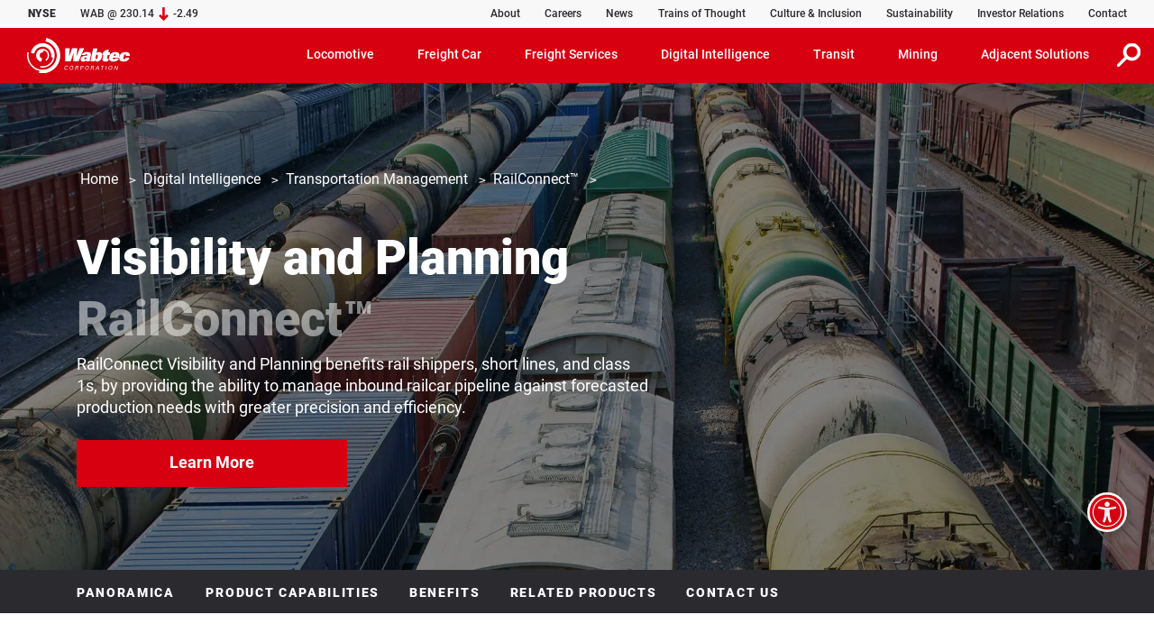

--- FILE ---
content_type: text/html; charset=UTF-8
request_url: https://www.wabteccorp.com/it/digital-intelligence/transportation-management/railconnect/visibility-and-planning
body_size: 18459
content:
<!DOCTYPE html>
<html lang="it" dir="ltr" prefix="og: https://ogp.me/ns#">
  <head>
    <meta charset="utf-8" />
<meta name="description" content="RailConnect Visibility and Planning brings predictability and efficiency to freight rail through 30-day pipeline visibility, logistics planning, and rail car execution" />
<meta name="abstract" content="RailConnect Visibility and Planning brings predictability and efficiency to freight rail through 30-day pipeline visibility, logistics planning, and rail car execution" />
<meta name="keywords" content="RailConnect Visibility and Planning, rail pipeline visibility, railcar planning, railcar execution, rail visibility, railcar forecasting" />
<link rel="shortlink" href="https://www.wabteccorp.com/digital-intelligence/transportation-management/railconnect/visibility-and-planning" />
<link rel="canonical" href="https://www.wabteccorp.com/digital-intelligence/transportation-management/railconnect/visibility-and-planning" />
<meta property="og:site_name" content="Wabtec Corporation" />
<meta property="og:url" content="https://www.wabteccorp.com/digital-intelligence/transportation-management/railconnect/visibility-and-planning" />
<meta property="og:title" content="RailConnect™ Visibility and Planning" />
<meta property="og:description" content="RailConnect Visibility and Planning brings predictability and efficiency to freight rail through 30-day pipeline visibility, logistics planning, and rail car execution" />
<meta property="og:image" content="https://www.wabteccorp.com/sites/default/files/2020-08/Digital-Transport-Logistics-RailConnect-Visibility-and-Planning-480x480.png" />
<meta name="twitter:card" content="summary_large_image" />
<meta name="twitter:description" content="RailConnect Visibility and Planning brings predictability and efficiency to freight rail through 30-day pipeline visibility, logistics planning, and rail car execution" />
<meta name="twitter:title" content="RailConnect™ Visibility and Planning" />
<meta name="twitter:site" content="@WabtecCorp" />
<meta name="twitter:image" content="https://www.wabteccorp.com/sites/default/files/2020-08/Digital-Transport-Logistics-RailConnect-Visibility-and-Planning-480x480.png" />
<meta name="MobileOptimized" content="width" />
<meta name="HandheldFriendly" content="true" />
<meta name="viewport" content="width=device-width, initial-scale=1.0" />
<script type="application/ld+json">{
    "@context": "https://schema.org",
    "@graph": [
        {
            "@type": "Corporation",
            "@id": "https://www.wabteccorp.com/",
            "name": "Wabtec Corporation",
            "description": "Wabtec Corporation",
            "url": "https://www.wabteccorp.com/",
            "logo": {
                "@type": "ImageObject",
                "representativeOfPage": "False",
                "url": "https://www.wabteccorp.com/themes/custom/wabtec/images/Wabtec-Corporation.svg"
            },
            "brand": {
                "@type": "Brand",
                "@id": "https://www.wabteccorp.com/",
                "name": "Wabtec Corporation",
                "description": "Wabtec Corporation",
                "url": "https://www.wabteccorp.com/",
                "sameAs": [
                    "https://www.linkedin.com/company/wabtec-corporation/",
                    "https://www.facebook.com/wabtec/",
                    "https://www.instagram.com/wabteccorporation/",
                    "https://www.twitter.com/WabtecCorp/",
                    "https://www.youtube.com/user/WabtecCorp/"
                ],
                "logo": {
                    "@type": "ImageObject",
                    "representativeOfPage": "False",
                    "url": "https://www.wabteccorp.com/themes/custom/wabtec/images/Wabtec-Corporation.svg"
                }
            },
            "address": {
                "@type": "PostalAddress",
                "streetAddress": "30 Isabella Street",
                "addressLocality": "Pittsburgh",
                "addressRegion": "PA",
                "postalCode": "15212",
                "addressCountry": "USA"
            }
        },
        {
            "@type": "Product",
            "name": "Visibility and Planning",
            "url": "https://www.wabteccorp.com/digital-intelligence/transportation-management/railconnect/visibility-and-planning",
            "category": "RailConnect™",
            "description": "RailConnect Visibility and Planning brings predictability and efficiency to freight rail through 30-day pipeline visibility, logistics planning, and rail car execution",
            "image": {
                "@type": "ImageObject",
                "url": "https://www.wabteccorp.com/sites/default/files/2020-08/Digital-Transport-Logistics-RailConnect-Visibility-and-Planning-480x480.png"
            },
            "brand": {
                "@type": "Brand",
                "@id": "https://www.wabteccorp.com/",
                "name": "Wabtec Corporation",
                "description": "Wabtec Corporation",
                "url": "https://www.wabteccorp.com/",
                "sameAs": [
                    "https://www.linkedin.com/company/wabtec-corporation/",
                    "https://www.facebook.com/wabtec/",
                    "https://www.instagram.com/wabteccorporation/",
                    "https://www.twitter.com/WabtecCorp/",
                    "https://www.youtube.com/user/WabtecCorp/"
                ],
                "logo": {
                    "@type": "ImageObject",
                    "representativeOfPage": "False",
                    "url": "https://www.wabteccorp.com/themes/custom/wabtec/images/Wabtec-Corporation.svg"
                }
            },
            "aggregateRating": {
                "@type": "AggregateRating",
                "ratingValue": "5",
                "ratingCount": "1",
                "bestRating": "5",
                "worstRating": "1"
            }
        }
    ]
}</script>
<link rel="icon" href="/themes/custom/wabtec/favicon.ico" type="image/vnd.microsoft.icon" />
<link rel="alternate" hreflang="en" href="https://www.wabteccorp.com/digital-intelligence/transportation-management/railconnect/visibility-and-planning" />

    <title>RailConnect™ Visibility and Planning | Wabtec Corporation</title>
    <link rel="stylesheet" media="all" href="/sites/default/files/css/css_XgV3G1QrSCLylcLwiGa-zzmOfhOMw3tmECsUetQXoKY.css?delta=0&amp;language=it&amp;theme=wabtec&amp;include=eJx1jFEOwyAMQy9E4UwBXMoUCCKput5-m7ZqH9N-bOn5yYmGpY1CJIVLMhHy3AexpxvdXUOuFNbKhunTU63S3aBJZdLY9HK_xO997JGrbshOTzW09_VB0ZDCKt0WOqDSsKTcL15YIvGidnLtxR2Iq8wWPu3BaOjmM4wqqzcphfFXa1Cl8ru_4gHBDVzw" />
<link rel="stylesheet" media="all" href="/sites/default/files/css/css_FqzZsv6HnJGbfnTWZJnggbWGQBk3UpQycmgxdVdLW0w.css?delta=1&amp;language=it&amp;theme=wabtec&amp;include=eJx1jFEOwyAMQy9E4UwBXMoUCCKput5-m7ZqH9N-bOn5yYmGpY1CJIVLMhHy3AexpxvdXUOuFNbKhunTU63S3aBJZdLY9HK_xO997JGrbshOTzW09_VB0ZDCKt0WOqDSsKTcL15YIvGidnLtxR2Iq8wWPu3BaOjmM4wqqzcphfFXa1Cl8ru_4gHBDVzw" />

    <script src="/sites/default/files/js/js_BsXRhj6hEH56h5w6Zsct-HVryysSsV1t7_ue-FUsh8s.js?scope=header&amp;delta=0&amp;language=it&amp;theme=wabtec&amp;include=eJyFil0OwiAQhC_UwpHMskyRBFjCbuv1rYnEB218mJ98MwNM3fhOfsy2aKd6qnkJ265MhuVBwcA-iJjaoL5ybBPiyFHaqjxyN500FQlUPhRhk1H9Ox0KKpq5CKNc1Ckd-HsySalc3ypUKV3veha2r_llP6HTPdRsN2mMJ50Wcu0"></script>

  </head>
  <body>
        <a href="#main-content" aria-label="skip to main content" class="visually-hidden focusable">
      Salta al contenuto principale
    </a>
    
      <div class="dialog-off-canvas-main-canvas" data-off-canvas-main-canvas>
    																																																<div class="layout-container prdr" >
	  <div>
    <div id="alrtie_46" class="container-fluid alrtie alr d-none"  id="block-alertie">
    <div class="row pt-2">
        <div class="col-12 my-1 my-sm-2">
            <div class="row">
                <div class="txt-edtr offset-1 col-10 offset-sm-1 col-sm-10 offset-xl-1 col-xl-10 h-100">
                                        <p>This website no longer supports the Internet Explorer web browser.</p>

<p>Microsoft is retiring and will no longer support Internet Explorer.&nbsp; Please use another web browser to access this website.&nbsp;&nbsp;</p>

<p><a href="https://support.microsoft.com/en-us/office/this-website-doesn-t-work-in-internet-explorer-8f5fc675-cd47-414c-9535-12821ddfc554" target="_blank">Click here for more details.</a> </p>
                </div>
            </div>
        </div>
    </div>
</div>

  </div>

	<header role="banner">
		
		  <div>
    
<div id="header-top" class="umenu container-fluid"  id="block-utilitybar">
					<div class="row header-top bg-light-gray px-sm-3 px-md-2 px-lg-3 pe-xl-0 pe-xxl-3 ps-xxxl-4 pe-xxxl-0 pe-lg-0">
			<div class="col-8 col-lg-3 rates d-flex align-items-center">
				<p>
					<span class="black pe-4">NYSE</span>
					<span>WAB&nbsp;@&nbsp;230.14</span>
				</p>
				<img src="/themes/custom/wabtec/images/icons/ticker-arrow-down-red.svg" alt="red stock ticket down arrow" width="11" height="15">
				<span class="profit">-2.49</span>
			</div>
			<div class="col-4 col-lg-9 ps-xl-0 pe-xl-0 utility-container">
				  <div>
    <nav role="navigation" aria-labelledby="block-utilitymenu-menu" id="block-utilitymenu">
            
  <h2 class="visually-hidden" id="block-utilitymenu-menu">Utility Menu</h2>
  

        <nav class="navbar navbar-expand-lg h-100 d-flex justify-content-end align-items-center">
	<div id="topnavbar">
												<ul class="navbar-nav me-auto">
																		<li class="nav-item d-none d-lg-block">
								<a href="/it/about-wabtec" class="nav-link" data-drupal-link-system-path="node/1886">About</a>
							</li>
																								<li class="nav-item d-none d-lg-block">
								<a href="https://careers.wabtec.com/" class="nav-link">Careers</a>
							</li>
																								<li class="nav-item d-none d-lg-block">
								<a href="/it/newsroom" class="nav-link" data-drupal-link-system-path="node/3701">News</a>
							</li>
																								<li class="nav-item d-none d-lg-block">
								<a href="/it/trains-of-thought" class="nav-link" data-drupal-link-system-path="node/8114">Trains of Thought</a>
							</li>
																								<li class="nav-item d-none d-lg-block">
								<a href="/it/global-culture-and-inclusion" class="nav-link" data-drupal-link-system-path="node/6451">Culture &amp; Inclusion</a>
							</li>
																								<li class="nav-item d-none d-lg-block">
								<a href="/it/Sustainability" class="nav-link" data-drupal-link-system-path="node/7845">Sustainability</a>
							</li>
																								<li class="nav-item d-none d-lg-block">
								<a href="https://ir.wabteccorp.com/" class="nav-link">Investor Relations</a>
							</li>
																								<li class="nav-item d-none d-lg-block">
								<a href="/it/contact-us" class="nav-link" data-drupal-link-system-path="node/1166">Contact</a>
							</li>
															</ul>
					
			</div>
</nav>


  </nav>

  </div>

			</div>
		</div>
	</div>

  </div>

		  <div>
    <nav role="navigation" aria-labelledby="block-mainmenu-menu" id="block-mainmenu">
            
  <h2 class="visually-hidden" id="block-mainmenu-menu">Main Menu</h2>
  

        <div id="main-navigation" class="mmenu w-100">
	<nav class="navbar w-100 navbar-expand-lg navbar-dark bg-red">
		<a class="navbar-brand" href="/it/">
			<img src="/themes/custom/wabtec/images/Wabtec-logo-White.svg" alt="Wabtec Corporation" width="114" height="39">
		</a>
		<button class="srch-icn border-0 bg-transparent d-lg-none">
			<img tabindex="0" src="/themes/custom/wabtec/images/icons/icon-search.svg" alt="Cerca" width="26" height="26">
		</button>
		<button class="navbar-toggler" type="button" data-bs-toggle="collapse" data-bs-target="#navigation" aria-controls="navigation" aria-expanded="false" aria-label="Toggle navigation">
			<span class="navbar-toggler-icon"></span>
		</button>
		<div class="collapse navbar-collapse pb-lg-0" id="navigation">
														<ul data-region="primary_menu" class="navbar-nav ms-auto">
																																		<li class="nav-item dropdown megamenu">
														<a class="nav-link dropdown-toggle" id="menu-item-31" role="button" data-bs-toggle="dropdown" aria-haspopup="true" aria-expanded="false" tabindex="0">Locomotive</a>
							<div class="dropdown-menu" data-target="#menu-item-31" aria-labelledby="menu-item-31">
								<div class="container">
									<div class="row mega-dropdown-header">
										<div class="col-12">
																						<h2 class="title">Locomotive</h2>
																																																													<a href="/it/locomotive" class="description d-lg-none" aria-label="Locomotive">Locomotive&nbsp;Panoramica</a>
													<div class="btn bg-red-font-white d-none d-lg-inline-block">
														<a href="/it/locomotive">
															Locomotive&nbsp;Panoramica
																													</a>
													</div>
																																	</div>
									</div>
								</div>
																																	<div id="menu-item-31-menu-body" class="pt-3 pb-lg-3 pb-0">
										<div class="container">
											<div class="row collapse multi-collapse quarters show">
																									<div class="col-12 col-lg-6 col-xl-3 quarter">
														<h6 class="heading">EQUIPMENT</h6>
																													<a href="/it/locomotive/alternative-fuel-locomotives" data-drupal-link-system-path="node/481">Alternative fuel</a>
																													<a href="/it/locomotive/heavy-haul-locomotives" data-drupal-link-system-path="node/466">Heavy haul</a>
																													<a href="/it/locomotive/medium-weight-locomotives" data-drupal-link-system-path="node/471">Medium weight</a>
																													<a href="/it/locomotive/light-weight-locomotives" data-drupal-link-system-path="node/476">Light weight</a>
																											</div>
																									<div class="col-12 col-lg-6 col-xl-3 quarter">
														<h6 class="heading">COMPONENTS</h6>
																													<a href="/it/locomotive/braking-systems" data-drupal-link-system-path="node/3236">Braking Systems</a>
																													<a href="/it/locomotive/air-generation-and-treatment" data-drupal-link-system-path="node/3196">Air Generation &amp; Treatment</a>
																													<a href="/it/locomotive/electric-motors" data-drupal-link-system-path="node/5446">Electric Motors</a>
																													<a href="/it/locomotive/engine-cooling" data-drupal-link-system-path="node/701">Engine Cooling</a>
																													<a href="/it/locomotive/cab-components" data-drupal-link-system-path="node/4786">Cab Components</a>
																													<a href="/it/locomotive/seals-gaskets-accessories" data-drupal-link-system-path="node/1331">Seals, Gaskets &amp; Accessories</a>
																											</div>
																									<div class="col-12 col-lg-6 col-xl-3 quarter">
														<h6 class="heading">SERVICES</h6>
																													<a href="/it/freight-services/asset-performance-management" data-drupal-link-system-path="node/3571">Asset Performance Management</a>
																													<a href="/it/freight-services/certified-pre-owned" data-drupal-link-system-path="node/3606">Certified Pre-Owned</a>
																													<a href="/it/freight-services/maintenance" data-drupal-link-system-path="node/491">Maintenance</a>
																													<a href="/it/freight-services/maintenance-of-way" data-drupal-link-system-path="node/831">Maintenance of Way</a>
																													<a href="/it/freight-services/modernization-solutions" data-drupal-link-system-path="node/4701">Modernization Solutions</a>
																													<a href="/it/freight-services/performance-upgrades" data-drupal-link-system-path="node/816">Performance Upgrades</a>
																													<a href="/it/freight-services/remanufacturing" data-drupal-link-system-path="node/811">Remanufacturing</a>
																											</div>
																									<div class="col-12 col-lg-6 col-xl-3 quarter">
														<h6 class="heading">DIGITAL INTELLIGENCE</h6>
																													<a href="/it/digital-intelligence/electronics-and-components/ecp-4200" data-drupal-link-system-path="node/1711">ECP-4200 Brake System</a>
																													<a href="/it/digital-intelligence/signaling-and-train-control/train-control/interoperable-electronic-train-management-system-i-etms" data-drupal-link-system-path="node/286">I-ETMS®</a>
																													<a href="/it/digital-intelligence/electronics-and-components/event-recorders" data-drupal-link-system-path="node/2021">Event Recorders</a>
																											</div>
																							</div>
										</div>
									</div>
															</div>
						</li>
																													<li class="nav-item dropdown megamenu">
														<a class="nav-link dropdown-toggle" id="menu-item-36" role="button" data-bs-toggle="dropdown" aria-haspopup="true" aria-expanded="false" tabindex="0">Freight Car</a>
							<div class="dropdown-menu" data-target="#menu-item-36" aria-labelledby="menu-item-36">
								<div class="container">
									<div class="row mega-dropdown-header">
										<div class="col-12">
																						<h2 class="title">Freight Car</h2>
																																																													<a href="/it/freight-car" class="description d-lg-none" aria-label="Freight Car">Freight Car&nbsp;Panoramica</a>
													<div class="btn bg-red-font-white d-none d-lg-inline-block">
														<a href="/it/freight-car">
															Freight Car&nbsp;Panoramica
																													</a>
													</div>
																																	</div>
									</div>
								</div>
																																	<div id="menu-item-36-menu-body" class="pt-3 pb-lg-3 pb-0">
										<div class="container">
											<div class="row collapse multi-collapse quarters show">
																									<div class="col-12 col-lg-6 col-xl-3 quarter">
														<h6 class="heading">COMPONENTS</h6>
																													<a href="/it/freight-car/braking-systems" data-drupal-link-system-path="node/906">Braking Systems</a>
																													<a href="/it/freight-car/truck-systems" data-drupal-link-system-path="node/926">Truck Systems</a>
																													<a href="/it/freight-car/end-of-car-systems" data-drupal-link-system-path="node/1456">End of Car Systems</a>
																													<a href="/it/freight-car/specialty-components" data-drupal-link-system-path="node/711">Specialty Components</a>
																											</div>
																									<div class="col-12 col-lg-6 col-xl-3 quarter">
														<h6 class="heading">SERVICES</h6>
																													<a href="/it/freight-services/freight-car-maintenance/component-reconditioning" data-drupal-link-system-path="node/3516">Component Reconditioning</a>
																													<a href="/it/freight-services/freight-car-maintenance/education-technical-support" data-drupal-link-system-path="node/3521">Education &amp; Technical Support</a>
																											</div>
																									<div class="col-12 col-lg-6 col-xl-3 quarter">
														<h6 class="heading">DIGITAL INTELLIGENCE</h6>
																													<a href="/freight-car/braking-systems/ecp-4200">ECP-4200</a>
																													<a href="/it/digital-intelligence/electronics-and-components/trainlink-ng5-atx-end-of-train-device" data-drupal-link-system-path="node/1796">TrainLink™ NG5 ATX End of Train Device</a>
																													<a href="/it/digital-intelligence/electronics-and-components/axlemax-alternator" data-drupal-link-system-path="node/5536">AxleMax Alternator</a>
																											</div>
																							</div>
										</div>
									</div>
															</div>
						</li>
																													<li class="nav-item dropdown megamenu">
														<a class="nav-link dropdown-toggle" id="menu-item-1071" role="button" data-bs-toggle="dropdown" aria-haspopup="true" aria-expanded="false" tabindex="0">Freight Services</a>
							<div class="dropdown-menu" data-target="#menu-item-1071" aria-labelledby="menu-item-1071">
								<div class="container">
									<div class="row mega-dropdown-header">
										<div class="col-12">
																						<h2 class="title">Freight Services</h2>
																																																													<a href="/it/freight-services" class="description d-lg-none" aria-label="Freight Services">Freight Services&nbsp;Panoramica</a>
													<div class="btn bg-red-font-white d-none d-lg-inline-block">
														<a href="/it/freight-services">
															Freight Services&nbsp;Panoramica
																													</a>
													</div>
																																	</div>
									</div>
								</div>
																																	<div id="menu-item-1071-menu-body" class="pt-3 pb-lg-3 pb-0">
										<div class="container">
											<div class="row collapse multi-collapse quarters show">
																									<div class="col-12 col-lg-6 col-xl-3 quarter">
														<h6 class="heading">LOCOMOTIVE SERVICES</h6>
																													<a href="/it/freight-services/asset-performance-management" data-drupal-link-system-path="node/3571">Asset Performance Management</a>
																													<a href="/it/freight-services/certified-pre-owned" data-drupal-link-system-path="node/3606">Certified Pre-Owned</a>
																													<a href="/it/freight-services/maintenance" data-drupal-link-system-path="node/491">Maintenance</a>
																													<a href="/it/freight-services/maintenance-of-way" data-drupal-link-system-path="node/831">Maintenance of Way</a>
																													<a href="/it/freight-services/modernization-solutions" data-drupal-link-system-path="node/4701">Modernization Solutions</a>
																													<a href="/it/freight-services/performance-upgrades" data-drupal-link-system-path="node/816">Performance Upgrades</a>
																													<a href="/it/freight-services/remanufacturing" data-drupal-link-system-path="node/811">Remanufacturing</a>
																											</div>
																									<div class="col-12 col-lg-6 col-xl-3 quarter">
														<h6 class="heading">FREIGHT CAR SERVICES</h6>
																													<a href="/it/freight-services/freight-car-maintenance/component-reconditioning" data-drupal-link-system-path="node/3516">Component Reconditioning</a>
																													<a href="/it/freight-services/freight-car-maintenance/education-technical-support" data-drupal-link-system-path="node/3521">Education &amp; Technical Support</a>
																											</div>
																							</div>
										</div>
									</div>
															</div>
						</li>
																													<li class="nav-item dropdown megamenu">
														<a class="nav-link dropdown-toggle" id="menu-item-26" role="button" data-bs-toggle="dropdown" aria-haspopup="true" aria-expanded="false" tabindex="0">Digital Intelligence</a>
							<div class="dropdown-menu" data-target="#menu-item-26" aria-labelledby="menu-item-26">
								<div class="container">
									<div class="row mega-dropdown-header">
										<div class="col-12">
																						<h2 class="title">Digital Intelligence</h2>
																																																													<a href="/it/digital-intelligence" class="description d-lg-none" aria-label="Digital Intelligence">Digital Intelligence&nbsp;Panoramica</a>
													<div class="btn bg-red-font-white d-none d-lg-inline-block">
														<a href="/it/digital-intelligence">
															Digital Intelligence&nbsp;Panoramica
																													</a>
													</div>
																																	</div>
									</div>
								</div>
																																	<div id="menu-item-26-menu-body" class="pt-3 pb-lg-3 pb-0">
										<div class="container">
											<div class="row collapse multi-collapse quarters show">
																									<div class="col-12 col-lg-6 col-xl-3 quarter">
														<h6 class="heading">SOLUTIONS</h6>
																													<a href="/it/digital-intelligence/energy-management" data-drupal-link-system-path="node/7882">Energy Management</a>
																													<a href="/it/digital-intelligence/condition-monitoring" data-drupal-link-system-path="node/7883">Condition Monitoring</a>
																													<a href="/it/digital-intelligence/signaling-and-train-control" data-drupal-link-system-path="node/7884">Signaling &amp; Train Control</a>
																													<a href="/it/digital-intelligence/remote-train-operation" data-drupal-link-system-path="node/7897">Remote Train Operation</a>
																													<a href="/it/digital-intelligence/scheduling-planning-and-optimization" data-drupal-link-system-path="node/7899">Scheduling, Planning &amp; Optimization</a>
																													<a href="/it/digital-intelligence/transportation-management" data-drupal-link-system-path="node/7900">Transportation Management</a>
																													<a href="/it/digital-intelligence/inspection-technologies" data-drupal-link-system-path="node/8358">Inspection Technologies</a>
																													<a href="/it/digital-intelligence/digital-mine" data-drupal-link-system-path="node/1401">Digital Mine</a>
																													<a href="/it/digital-intelligence/electronics-and-components" data-drupal-link-system-path="node/231">Electronics and Components</a>
																											</div>
																							</div>
										</div>
									</div>
															</div>
						</li>
																													<li class="nav-item dropdown megamenu">
														<a class="nav-link dropdown-toggle" id="menu-item-41" role="button" data-bs-toggle="dropdown" aria-haspopup="true" aria-expanded="false" tabindex="0">Transit</a>
							<div class="dropdown-menu" data-target="#menu-item-41" aria-labelledby="menu-item-41">
								<div class="container">
									<div class="row mega-dropdown-header">
										<div class="col-12">
																						<h2 class="title">Transit</h2>
																																																													<a href="/it/transit" class="description d-lg-none" aria-label="Transit">Transit&nbsp;Panoramica</a>
													<div class="btn bg-red-font-white d-none d-lg-inline-block">
														<a href="/it/transit">
															Transit&nbsp;Panoramica
																													</a>
													</div>
																																	</div>
									</div>
								</div>
																																	<div id="menu-item-41-menu-body" class="pt-3 pb-lg-3 pb-0">
										<div class="container">
											<div class="row collapse multi-collapse quarters show">
																									<div class="col-12 col-lg-6 col-xl-3 quarter">
														<h6 class="heading">RAIL COMPONENTS</h6>
																													<a href="/it/transit-rail" data-drupal-link-system-path="node/686">Overview</a>
																													<a href="/it/transit-rail/braking-systems" data-drupal-link-system-path="node/751">Braking Systems</a>
																													<a href="/it/transit-rail/couplers-and-draft-gears" data-drupal-link-system-path="node/761">Couplers &amp; Draft Gears</a>
																													<a href="/it/transit-rail/door-and-access-solutions" data-drupal-link-system-path="node/766">Door &amp; Access Solutions</a>
																													<a href="/it/transit-rail/electrical-solutions" data-drupal-link-system-path="node/771">Electrical Solutions</a>
																													<a href="/it/transit-rail/hvac-comfort-systems" data-drupal-link-system-path="node/756">HVAC &amp; Comfort Systems</a>
																													<a href="/it/transit-rail/power-collection" data-drupal-link-system-path="node/781">Power Collection</a>
																													<a href="/it/transit-rail/power-and-auxiliary-energy-solutions" data-drupal-link-system-path="node/776">Power &amp; Auxiliary Energy Solutions</a>
																													<a href="/it/transit-rail/suspension-vibration-control" data-drupal-link-system-path="node/3911">Suspension &amp; Vibration Control</a>
																											</div>
																									<div class="col-12 col-lg-6 col-xl-3 quarter">
														<h6 class="heading">BUS COMPONENTS</h6>
																													<a href="/it/transit-bus" data-drupal-link-system-path="node/691">Overview</a>
																													<a href="/it/transit-bus/bus-components" data-drupal-link-system-path="node/731">Bus Components</a>
																													<a href="/it/transit-bus/doors-access" data-drupal-link-system-path="node/736">Doors &amp; Accessibility</a>
																													<a href="/it/transit-bus/e-bus-charging" data-drupal-link-system-path="node/741">E-Bus Charging</a>
																													<a href="/it/transit-bus/electric-power-collection" data-drupal-link-system-path="node/5301">Electric Power Collection</a>
																													<a href="/it/transit-bus/passenger-information-vehicle-security" data-drupal-link-system-path="node/746">Passenger Information &amp; Vehicle Security</a>
																											</div>
																									<div class="col-12 col-lg-6 col-xl-3 quarter">
														<h6 class="heading">DIGITAL INTELLIGENCE</h6>
																													<a href="/it/transit-rail/driving-monitoring-recording/radar-aic" data-drupal-link-system-path="node/961">Radar AIC</a>
																													<a href="/it/digital-intelligence/electronics-and-components/event-recorders" data-drupal-link-system-path="node/2021">Event Recorders</a>
																													<a href="/it/transit-rail/passenger-information-video-security/ismart-display" data-drupal-link-system-path="node/941">iSmart Display</a>
																													<a href="/it/transit-rail/passenger-information-systems/passenger-information-video-security" data-drupal-link-system-path="node/956">Passenger Information &amp; Video Security</a>
																											</div>
																									<div class="col-12 col-lg-6 col-xl-3 quarter">
														<h6 class="heading">SERVICES</h6>
																													<a href="/it/transit-rail/services/transit-services" data-drupal-link-system-path="node/4246">Transit Services</a>
																											</div>
																							</div>
										</div>
									</div>
															</div>
						</li>
																													<li class="nav-item dropdown megamenu">
														<a class="nav-link dropdown-toggle" id="menu-item-246" role="button" data-bs-toggle="dropdown" aria-haspopup="true" aria-expanded="false" tabindex="0">Mining</a>
							<div class="dropdown-menu" data-target="#menu-item-246" aria-labelledby="menu-item-246">
								<div class="container">
									<div class="row mega-dropdown-header">
										<div class="col-12">
																						<h2 class="title">Mining</h2>
																																																													<a href="/it/mining" class="description d-lg-none" aria-label="Mining">Mining&nbsp;Panoramica</a>
													<div class="btn bg-red-font-white d-none d-lg-inline-block">
														<a href="/it/mining">
															Mining&nbsp;Panoramica
																													</a>
													</div>
																																	</div>
									</div>
								</div>
																																	<div id="menu-item-246-menu-body" class="pt-3 pb-lg-3 pb-0">
										<div class="container">
											<div class="row collapse multi-collapse quarters show">
																									<div class="col-12 col-lg-6 col-xl-3 quarter">
														<h6 class="heading">DIGITAL MINE</h6>
																													<a href="/it/digital-intelligence/digital-mine" data-drupal-link-system-path="node/1401">Overview</a>
																													<a href="/it/digital-intelligence/digital-mine/collision-avoidance-system-cas" data-drupal-link-system-path="node/2766">Collision Avoidance System (CAS) </a>
																													<a href="/it/digital-intelligence/digital-mine/advanced-monitoring-sensing-solutions" data-drupal-link-system-path="node/1411">Advanced Monitoring &amp; Sensing</a>
																													<a href="/it/digital-intelligence/digital-mine/operations-performance-management" data-drupal-link-system-path="node/2081">Operations Performance Management</a>
																													<a href="/it/digital-intelligence/digital-mine/underground-drill-guidance-solution" data-drupal-link-system-path="node/7874">Underground Drill Guidance</a>
																													<a href="/it/digital-intelligence/digital-mine/services-management" data-drupal-link-system-path="node/1661">Services Management</a>
																											</div>
																									<div class="col-12 col-lg-6 col-xl-3 quarter">
														<h6 class="heading">SURFACE EQUIPMENT</h6>
																													<a href="/it/mining/cooling-solutions" data-drupal-link-system-path="node/8001">Cooling Solutions</a>
																													<a href="/it/mining/electric-drive-systems" data-drupal-link-system-path="node/6771">Electric Drive Systems</a>
																													<a href="/it/mining/power-and-data-transfer" data-drupal-link-system-path="node/1696">Power &amp; Data Transfer</a>
																											</div>
																							</div>
										</div>
									</div>
															</div>
						</li>
																													<li class="nav-item dropdown megamenu">
														<a class="nav-link dropdown-toggle" id="menu-item-51" role="button" data-bs-toggle="dropdown" aria-haspopup="true" aria-expanded="false" tabindex="0">Adjacent Solutions</a>
							<div class="dropdown-menu" data-target="#menu-item-51" aria-labelledby="menu-item-51">
								<div class="container">
									<div class="row mega-dropdown-header">
										<div class="col-12">
																						<h2 class="title">Adjacent Solutions</h2>
																					</div>
									</div>
								</div>
																																	<div id="menu-item-51-menu-body" class="pt-3 pb-lg-3 pb-0">
										<div class="container">
											<div class="row collapse multi-collapse quarters show">
																									<div class="col-12 col-lg-6 col-xl-3 quarter">
														<h6 class="heading">RAIL INFRASTRUCTURE</h6>
																													<a href="/it/rail-infrastructure" data-drupal-link-system-path="node/191">Overview</a>
																													<a href="/it/rail-infrastructure/special-trackwork-track-products" data-drupal-link-system-path="node/3806">Track Products &amp; Materials</a>
																													<a href="/it/rail-infrastructure/signal-wayside-components" data-drupal-link-system-path="node/3796">Signal Wayside Components</a>
																													<a href="/it/rail-infrastructure/vehicle-equipment" data-drupal-link-system-path="node/3811">Vehicle Equipment</a>
																													<a href="/it/rail-infrastructure/electric-power-supply" data-drupal-link-system-path="node/4226">Electric Power Supply</a>
																											</div>
																									<div class="col-12 col-lg-6 col-xl-3 quarter">
														<h6 class="heading">DRILLING</h6>
																													<a href="/it/drilling" data-drupal-link-system-path="node/211">Overview</a>
																													<a href="/it/drilling/drill-motors/ac-air-cooled-motors" data-drupal-link-system-path="node/3081">AC Air Cooled Motors</a>
																													<a href="/it/drilling/drill-motors/packaging-options" data-drupal-link-system-path="node/3096">Packaging Options</a>
																											</div>
																									<div class="col-12 col-lg-6 col-xl-3 quarter">
														<h6 class="heading">MARINE SOLUTIONS</h6>
																													<a href="/it/marine-solutions" data-drupal-link-system-path="node/206">Overview</a>
																													<a href="/it/marine-solutions/marine-diesel-engines" data-drupal-link-system-path="node/4846">Marine Diesel Engines</a>
																													<a href="/it/marine-solutions/onshore-power-supply" data-drupal-link-system-path="node/2926">Onshore Power Supply</a>
																											</div>
																									<div class="col-12 col-lg-6 col-xl-3 quarter">
														<h6 class="heading">HEAT TRANSFER &amp; ENERGY SOLUTIONS</h6>
																													<a href="/it/heat-transfer-and-energy-solutions" data-drupal-link-system-path="node/216">Overview</a>
																													<a href="/it/heat-transfer-and-energy-solutions/engine-cooling" data-drupal-link-system-path="node/3451">Diesel &amp; Gas Engine Cooling</a>
																													<a href="/it/heat-transfer-and-energy-solutions/generator-motor-transformer-coolers" data-drupal-link-system-path="node/3456">Generator, Motor &amp; Transformer Coolers</a>
																													<a href="/it/heat-transfer-and-energy-solutions/high-temperature-applications" data-drupal-link-system-path="node/4991">High Temperature Applications</a>
																											</div>
																									<div class="col-12 col-lg-6 col-xl-3 quarter">
														<h6 class="heading">ELASTOMERS</h6>
																													<a href="/it/elastomers" data-drupal-link-system-path="node/226">Overview</a>
																													<a href="/it/elastomers/custom-rubber-molding/railway-applications" data-drupal-link-system-path="node/3886">Railway Applications</a>
																													<a href="/it/elastomers/industrial-applications" title="Standard Solutions by Application" data-drupal-link-system-path="node/3476">Industrial Applications</a>
																													<a href="/it/elastomers/custom-rubber-molding" data-drupal-link-system-path="node/3746">Custom Rubber Molding</a>
																													<a href="/it/elastomers/processes-capabilities" data-drupal-link-system-path="node/3896">Processes &amp; Capabilities</a>
																											</div>
																									<div class="col-12 col-lg-6 col-xl-3 quarter">
														<h6 class="heading">POWER GENERATION</h6>
																													<a href="/it/stationary-power-diesel-engines" data-drupal-link-system-path="node/8090">Stationary Power Diesel Engines</a>
																													<a href="/it/stationary-power-diesel-engines/250SDC-series-Tier-4" data-drupal-link-system-path="node/8156">250SDC Series (Tier 4)</a>
																													<a href="/it/stationary-power-diesel-engines/parts-and-service" data-drupal-link-system-path="node/8161">Parts &amp; Service</a>
																											</div>
																							</div>
										</div>
									</div>
															</div>
						</li>
										<li class="nav-item dropdown megamenu d-none d-lg-block">
						<button class="srch-icn border-0 bg-transparent">
							<img tabindex="0" class="img-fluid" src="/themes/custom/wabtec/images/icons/icon-search.svg" alt="Cerca" width="26" height="26">
						</button>
					</li>
																<li class="nav-item dropdown megamenu d-block d-lg-none">
							<div class="dropdown-menu show" data-target="#company-menu" aria-labelledby="company-menu">
								<div class="container">
									<div class="row mega-dropdown-header">
										<div class="col-12">
											<h2 class="title">Azienda</h2>
										</div>
									</div>
								</div>
								<div id="company-menu" class="company-menu row py-sm-2">
									<div class="container">
										<div class="row collapse multi-collapse quarters show">
											<div class="col-12 col-lg-6 col-xl-3 quarter">
																									<a href="/it/about-wabtec" data-drupal-link-system-path="node/1886">About Wabtec</a>
																									<a href="https://careers.wabtec.com">Careers</a>
																									<a href="/it/newsroom" data-drupal-link-system-path="node/3701">Newsroom</a>
																									<a href="/it/trains-of-thought" data-drupal-link-system-path="node/8114">Trains of Thought</a>
																									<a href="/it/global-culture-and-inclusion" data-drupal-link-system-path="node/6451">Culture &amp; Inclusion</a>
																									<a href="/it/Sustainability" data-drupal-link-system-path="node/7845">Sustainability</a>
																									<a href="https://ir.wabteccorp.com/">Investor Relations</a>
																									<a href="/it/contact-us" data-drupal-link-system-path="node/1166">Contact</a>
																							</div>
										</div>
									</div>
								</div>
							</div>
						</li>
									</ul>
			</div>
		
				</nav>
</div>
<div class="po-content d-none">
	<form action="/it/search" method="get">
		<div class="row">
			<div class="col-12 d-flex align-items-center justify-content-center h-100 w-100">
				<div class="form-group w-100">
					<label for="search" class="d-none">Search</label>
					<input type="search" name="text" id="search" class="form-control sbd" aria-label="search" placeholder="Cerca...">
				</div>
			</div>
		</div>
	</form>
</div>

  </nav>

  </div>

	</header>
	
	<main role="main">
		<a id="main-content" tabindex="-1"></a>
		<div class="layout-content">
																																																																																			<div class="heror w-100 p-0" >
					<div class="bg">
						<picture>
							<source srcset="/sites/default/files/styles/scale_crop_hero_rich_xs_575_800_cc/public/2020-08/Digital-Transport-Logistics-RailConnect-Visibility-and-Planning-1920x800.jpg.webp?itok=-ngHj3qr" media="(max-width: 576px)">
							<source srcset="/sites/default/files/styles/scale_crop_hero_rich_sm_767_800_cc/public/2020-08/Digital-Transport-Logistics-RailConnect-Visibility-and-Planning-1920x800.jpg.webp?itok=KP4efA_m" media="(min-width: 577px) and (max-width: 767px)">
							<source media="(min-width: 768px)" srcset="/sites/default/files/styles/scale_width_1920/public/2020-08/Digital-Transport-Logistics-RailConnect-Visibility-and-Planning-1920x800.jpg.webp?itok=9g7m0W5y">
							<img class="top-0 position-absolute heror-img-object-fit obj-pos-cc" src="/sites/default/files/styles/scale_width_1920/public/2020-08/Digital-Transport-Logistics-RailConnect-Visibility-and-Planning-1920x800.jpg.webp?itok=9g7m0W5y" alt="Digital Transport Logistics RailConnect Visibility and Planning" role="img" aria-label="Digital Transport Logistics RailConnect Visibility and Planning" aria-hidden="false">
						</picture>
						<div class="overlay-full opacity-0"></div>
						<div class="container h-100 align-items-center w-100">
							<div class="row">
								<div class="col-12 content position-relative">
																			<nav aria-label="breadcrumb">
											<ol class="breadcrumb px-1 mb-0">
																									<li class="breadcrumb-item">
														<a href="/it">Home</a>
													</li>
																									<li class="breadcrumb-item">
														<a href="/it/digital-intelligence">Digital Intelligence</a>
													</li>
																									<li class="breadcrumb-item">
														<a href="/it/digital-intelligence/transportation-management">Transportation Management</a>
													</li>
																									<li class="breadcrumb-item">
														<a href="/it/digital-intelligence/transportation-management/railconnect">RailConnect™</a>
													</li>
																							</ol>
										</nav>
																												<div class=" wab-scroll-effect-duration-0-9 wab-scroll-effect-delay-3-0">
																															<h1 class="">Visibility and Planning</h1>
																															<h2 class="subtitle">RailConnect™</h2>
																															<div class="row">
												<div class="txt-edtr col-10 col-sm-11 col-lg-8 col-xl-7">
													<p>RailConnect Visibility and Planning benefits rail shippers, short lines, and class 1s, by providing the ability to manage inbound railcar pipeline against forecasted production needs with greater precision and efficiency.</p>
												</div>
											</div>
																														</div>
																																																																																																																																																																																																																																																																																									<div class="buttons-container">
														<div class="btn bg-red-font-white me-xl-3 me-md-4 my-2">
															<a href="/it/media/381/download?inline" target=&quot;_blank&quot; type=&quot;application/pdf; length=1194725&quot; aria-label="Learn More">
																Learn More
																															</a>
														</div>
																											</div>
																																																		</div>
							</div>
						</div>
					</div>
				</div>
						
						
												<div id="sub-navigation" class="smenu">
						<div class="menu-items">
							<div class="container">
								<div class="row">
									<div class="col-12 h-100">
										<ul class="pt-xxxl-2 px-0">
											<li data-selected="overview" tabindex="0">
																								Panoramica
											</li>
																																																		<li data-selected="rtxt1081" tabindex="0">Product Capabilities</li>
																																																																											<li data-selected="igrd7176" tabindex="0">Benefits</li>
																																																																											<li data-selected="rprds1086" tabindex="0">Related Products</li>
																																																																											<li data-selected="contact" tabindex="0">Contact Us</li>
																																														</ul>
									</div>
								</div>
							</div>
						</div>
					</div>
										<div id="overview" class="intro container">
				<div class="row pt-5">
					<div class="col-12 col-xxxl-8">
						<div class="row">
							<div class="txt-edtr intro-text red col-12"><p>Supply chains face a dynamic environment: new sources of competition, operational complexity, flux in global trade policy, and the need for greater levels of productivity.</p>

<p>And all of this is against the backdrop of an economy where expectations for delivery are becoming shorter and more exacting. Optimizing the flow of goods is all about gaining improved visibility into the supply chain and using that information to drive performance. RailConnect Visibility and Planning alleviates the complexities of the supply chain, enabling informed, real-time decision-making and bringing predictability and efficiency to freight rail.</p></div>
						</div>
					</div>
				</div>
							</div>
												<div id="rtxt1081" class="rtxt container my-5 wab-scroll-effect-duration-0-9 wab-scroll-effect-delay-3-0" >
	<div class="row">
						<div class="col-12 col-lg-10 col-xxxl-8">
																													<h2 class="cmp-preheading text-uppercase ">Product Capabilities</h2>
													<h3 class="cmp-title mt-2">RailConnect Visibility and Planning features drive results</h3>
												<div class="txt-edtr py-2 pt-md-4 ">
					<div class="row"><div class="col-xl-8 col-lg-12 col-md-12 col-sm-12 pb-3">
<article class="pl-0 pb-5 pt-0 align-left d-media d-media-img">
  
      
  <div>
    <div class="visually-hidden">Immagine</div>
              <div>  <img loading="lazy" src="/sites/default/files/styles/scale_width_1920/public/2024-02/RailConnect-Vsibility-and-Planning-Screenshot-2-800x442_0.png.webp?itok=qgB_4poz" width="800" height="442" alt="RailConnect™ Visibility and Planning">


</div>
          </div>

  </article>
</div><div class="col-xl-4 col-lg-12 col-md-12 col-sm-12"><p class="pt-1"><strong>Key Capabilities:</strong></p><ul><li>Real-Time Shipment Tracking</li><li>Inventory Management</li><li>Car Ordering</li><li>Billing</li><li>Accrued Accessorial Charges</li><li>Work Order Automation with Serving Railroad</li><li>Operational KPI Metrics&nbsp;</li><li>Dynamic ETAs/ETIs *coming soon</li><li>Dynamic Forecasting *coming soon</li></ul></div></div>
				</div>
							</div>
		</div>
	</div>
																												<div id="igrd7176" class="igrd container my-5" >
			<div class="row">
				<div class="col-12 col-lg-12 col-xxxl-8">
											<h2 class="cmp-preheading text-uppercase">Benefits</h2>
										<h3 class="cmp-title mt-2">Propel your railroad to new levels</h3>
											<div class="txt-edtr pt-3 pt-md-4">
							<p>RailConnect Transportation Management delivers outcomes that can propel your railroad to new levels of operational and commercial excellence</p>
						</div>
									</div>
			</div>
																																																																												<div class="row">
																													<div class="col-sm-6 col-md-4 col-lg-4 col-xl-3 px-0">
																	<div class="igrdi container">
										<div class="row my-4">
											<div class="col-12">
																								<img src="/sites/default/files/2020-07/icon-visibility.svg" alt="visibility icon" class="icn" loading="lazy"/>
											</div>
										</div>
																					<div class="row">
												<div class="col-12">
																											<h4>Visibility</h4>
																																								<span class="txt-edtr"><p>View inbound railcar pipeline – up to 30 days in advance</p></span>
																									</div>
											</div>
																																																																								</div>
								</div>
																																																																																																						<div class="col-sm-6 col-md-4 col-lg-4 offset-xl-1 col-xl-3 px-0">
																		<div class="igrdi container">
										<div class="row my-4">
											<div class="col-12">
																								<img src="/sites/default/files/2020-07/icon-gears.svg" alt="gears icon" class="icn" loading="lazy"/>
											</div>
										</div>
																					<div class="row">
												<div class="col-12">
																											<h4> Efficiency</h4>
																																								<span class="txt-edtr"><p>Align rail logistics to production needs</p></span>
																									</div>
											</div>
																																																																								</div>
								</div>
																																																																																																						<div class="col-sm-6 col-md-4 col-lg-4 offset-xl-1 col-xl-3 px-0">
																		<div class="igrdi container">
										<div class="row my-4">
											<div class="col-12">
																								<img src="/sites/default/files/2020-06/icon-time.svg" alt="time icon" class="icn" loading="lazy"/>
											</div>
										</div>
																					<div class="row">
												<div class="col-12">
																											<h4>Productivity</h4>
																																								<span class="txt-edtr"><p>Reduce time spent searching for information through one comprehensive information source that connects short lines, class 1s, and shippers</p></span>
																									</div>
											</div>
																																																																								</div>
								</div>
																																																																																																																						<div class="col-sm-6 col-md-4 col-lg-4 col-xl-3 px-0">
																	<div class="igrdi container">
										<div class="row my-4">
											<div class="col-12">
																								<img src="/sites/default/files/2020-06/icon-unification.svg" alt="unification icon" class="icn" loading="lazy"/>
											</div>
										</div>
																					<div class="row">
												<div class="col-12">
																											<h4>Planning and automation</h4>
																																								<span class="txt-edtr"><p>Optimize rail car execution through integrated workload planning and work-order automation tools</p></span>
																									</div>
											</div>
																																																																								</div>
								</div>
																																				</div>
							</div>
			
																																																																																											<div id="rprds1086" class="rprds container" >
					<div class="row py-4 py-sm-5">
						<div class="col-12">
							<h2>Related Products</h2>
						</div>
					</div>
					<div class="row row-eq-height mb-5">
																																																																																																																																					<div class="col-12 col-sm-6 col-md-4 col-lg-3 mb-3">
									<div class="rprdsi h-100 container card">
										<a href="/it/digital-intelligence/transportation-management/railconnect/contract-management">
											<div class="row">
												<div class="col-12">
													<img class="card-img-top" src="/sites/default/files/styles/scale_width_527/public/2020-09/wabtec_digital_network-and-logistics_contract-management-1_480x480.png.webp?itok=pOaGtGvs" alt="Wabtec Digital &amp; Electronics Network &amp; Logistics Contract Management" width="480" height="480" loading="lazy">
												</div>
											</div>
											<div class="row">
												<div class="card-body col-12 px-4">
													<h3 class="card-title">
														Contract Management
													</h3>
													<p class="txt-edtr card-text">RailConnect Contract Management is a fully integrated contract platform, designed uniquely for railroads, that manages the lifecycle of freight service contracts</p>
												</div>
											</div>
										</a>
									</div>
								</div>
																																																																																																																																													<div class="col-12 col-sm-6 col-md-4 col-lg-3 mb-3">
									<div class="rprdsi h-100 container card">
										<a href="/it/digital-intelligence/transportation-management/railconnect/advanced-analytics">
											<div class="row">
												<div class="col-12">
													<img class="card-img-top" src="/sites/default/files/styles/scale_width_527/public/2020-11/wabtec_digiital_network-and-logistics_RailConnect-Advanced-Analytics-1_480x480.jpg.webp?itok=mr_KdmJd" alt="Wabtec Digital RailConnect Advanced Analytics" width="480" height="480" loading="lazy">
												</div>
											</div>
											<div class="row">
												<div class="card-body col-12 px-4">
													<h3 class="card-title">
														Advanced Analytics
													</h3>
													<p class="txt-edtr card-text">RailConnect Advanced Analytics is a powerful business intelligence reporting tool that delivers actionable intelligence for empowered decision making</p>
												</div>
											</div>
										</a>
									</div>
								</div>
																																																																																																																							<div class="col-12 col-sm-6 col-md-4 col-lg-3 mb-3">
									<div class="rprdsi h-100 container card">
										<a href="/it/digital-intelligence/transportation-management/railconnect/car-hire-system">
											<div class="row">
												<div class="col-12">
													<img class="card-img-top" src="/sites/default/files/styles/scale_width_527/public/2020-08/Wabtec-Digital-Transport-Logistics-RailConnect-Car-Hire-System-480x480.png.webp?itok=OY8hQCHt" alt="Wabtec Digital Transport Logistics RailConnect Car Hire System" width="480" height="480" loading="lazy">
												</div>
											</div>
											<div class="row">
												<div class="card-body col-12 px-4">
													<h3 class="card-title">
														Car Hire System
													</h3>
													<p class="txt-edtr card-text">RailConnect Car Hire System efficiently automates and simplifies the car-hire accounting process for railcar payable and receivable customers</p>
												</div>
											</div>
										</a>
									</div>
								</div>
																																																																			<div class="col-12 col-sm-6 col-md-12 col-lg-3 d-flex align-items-center">
							<div class="links container my-md-4">
								<div class="row py-3">
									<div class="col-12 d-flex flex-row-reverse">
										<div class="btn-arrow-red px-0 pb-2 d-flex h-100 text-end">
											<a href="/it/digital-intelligence/transportation-management/railconnect">
												See all&nbsp;RailConnect™
												<img src="/themes/custom/wabtec/images/icons/link-arrow-right.svg" alt="continue reading" loading="lazy">
											</a>
										</div>
									</div>
								</div>
								<div class="row py-3">
									<div class="col-12 d-flex flex-row-reverse">
										<div class="btn-arrow-red px-0 pb-2 d-flex h-100 text-end">
											<a href="/it/digital-intelligence">
												See all&nbsp;Digital Intelligence
												<img src="/themes/custom/wabtec/images/icons/link-arrow-right.svg" alt="continue reading" loading="lazy">
											</a>
										</div>
									</div>
								</div>
							</div>
						</div>
					</div>
				</div>
						
																                                                                                                                                                      <div id="contact" class="cont py-3 pb-sm-5 position-relative" >
	<div class="wab-recaptcha-consent container z-0">
		<div class="row">
			<div class="col-12 ps-3">
				<h2 class="cmp-preheading text-uppercase pt-5">Contact Us</h2>
				<h3 class="cmp-title mt-2">Wabtec Digital Intelligence</h3>
			</div>
		</div>
		<div class="row">
			<div class="col-12 col-lg-7 col-xl-6">
				
            <div><form class="webform-submission-form webform-submission-add-form webform-submission-default-form webform-submission-default-add-form webform-submission-default-paragraph-26526-form webform-submission-default-paragraph-26526-add-form js-webform-submit-once js-webform-details-toggle webform-details-toggle wdfltpt-3" data-drupal-selector="webform-submission-default-paragraph-26526-add-form-2" action="/it/digital-intelligence/transportation-management/railconnect/visibility-and-planning" method="post" id="webform-submission-default-paragraph-26526-add-form--2" accept-charset="UTF-8">
	<div class="row">
		<div class="col-12 col-sm-6">
			<div class="mb-3 cfg">
				<div class="js-form-item form-item js-form-type-textfield form-item-firstname js-form-item-firstname">
      <label for="edit-firstname--2" class="js-form-required form-required">First Name *</label>
        <input class="form-control form-text required" data-drupal-selector="edit-firstname" type="text" id="edit-firstname--2" name="firstname" value="" size="60" maxlength="255" required="required" aria-required="true" />

        </div>

			</div>
		</div>
		<div class="col-12 col-sm-6">
			<div class="mb-3 cfg">
				<div class="js-form-item form-item js-form-type-textfield form-item-lastname js-form-item-lastname">
      <label for="edit-lastname--2" class="js-form-required form-required">Last Name *</label>
        <input class="form-control form-text required" data-drupal-selector="edit-lastname" type="text" id="edit-lastname--2" name="lastname" value="" size="60" maxlength="255" required="required" aria-required="true" />

        </div>

			</div>
		</div>
	</div>
	<div class="row">
		<div class="col-12 col-sm-6">
			<div class="mb-3 cfg">
				<div class="js-form-item form-item js-form-type-email form-item-email js-form-item-email">
      <label for="edit-email--2" class="js-form-required form-required">Email *</label>
        <input class="form-control form-email required" data-drupal-selector="edit-email" type="email" id="edit-email--2" name="email" value="" size="60" maxlength="254" required="required" aria-required="true" />

        </div>

			</div>
		</div>
		<div class="col-12 col-sm-6">
			<div class="mb-3 cfg">
				<div class="js-form-item form-item js-form-type-tel form-item-phone-number js-form-item-phone-number">
      <label for="edit-phone-number--2" class="js-form-required form-required">Phone *</label>
        <input class="form-control form-tel required" data-drupal-selector="edit-phone-number" type="tel" id="edit-phone-number--2" name="phone_number" value="" size="30" maxlength="128" required="required" aria-required="true" />

        </div>

			</div>
		</div>
	</div>
	<div class="row">
		<div class="col-12 col-sm-6">
			<div class="mb-3 cfg">
				<div class="js-form-item form-item js-form-type-textfield form-item-company js-form-item-company">
      <label for="edit-company--2" class="js-form-required form-required">Company *</label>
        <input class="form-control form-text required" data-drupal-selector="edit-company" type="text" id="edit-company--2" name="company" value="" size="60" maxlength="255" required="required" aria-required="true" />

        </div>

			</div>
		</div>
		<div class="col-12 col-sm-6">
			<div class="mb-3 cfg">
				<div class="js-form-item form-item js-form-type-select form-item-country js-form-item-country">
      <label for="edit-country--2" class="js-form-required form-required">Country Region *</label>
        <select class="form-control form-select required" data-drupal-selector="edit-country" id="edit-country--2" name="country" required="required" aria-required="true"><option value="" selected="selected">- Scegliere -</option><option value="Afghanistan">Afghanistan</option><option value="Albania">Albania</option><option value="Algeria">Algeria</option><option value="Andorra">Andorra</option><option value="Angola">Angola</option><option value="Anguilla">Anguilla</option><option value="Antartica">Antartica</option><option value="Antigua &amp; Barbuda">Antigua & Barbuda</option><option value="Antille olandesi">Antille olandesi</option><option value="Arabia saudita">Arabia saudita</option><option value="Argentina">Argentina</option><option value="Armenia">Armenia</option><option value="Aruba">Aruba</option><option value="Ascension Island">Ascension Island</option><option value="Australia">Australia</option><option value="Austria">Austria</option><option value="Azerbaijan">Azerbaijan</option><option value="Bahamas">Bahamas</option><option value="Bahrain">Bahrain</option><option value="Bangladesh">Bangladesh</option><option value="Barbados">Barbados</option><option value="Belarus">Belarus</option><option value="Belgio">Belgio</option><option value="Belize">Belize</option><option value="Benin">Benin</option><option value="Bermuda">Bermuda</option><option value="Bhutan">Bhutan</option><option value="Birmania">Birmania</option><option value="Bolivia">Bolivia</option><option value="Bosnia &amp; Herzegovina">Bosnia & Herzegovina</option><option value="Botswana">Botswana</option><option value="Brasile">Brasile</option><option value="Brunei">Brunei</option><option value="Bulgaria">Bulgaria</option><option value="Burkina Faso">Burkina Faso</option><option value="Burundi">Burundi</option><option value="Cambogia">Cambogia</option><option value="Cameroon">Cameroon</option><option value="Canada">Canada</option><option value="Cape Verde">Cape Verde</option><option value="Caraibi Olandesi">Caraibi Olandesi</option><option value="Ceuta &amp; Melilla">Ceuta & Melilla</option><option value="Chad">Chad</option><option value="Cile">Cile</option><option value="Cina">Cina</option><option value="Cipro">Cipro</option><option value="Città del Vaticano">Città del Vaticano</option><option value="Clipperton Island">Clipperton Island</option><option value="Colombia">Colombia</option><option value="Comoros">Comoros</option><option value="Congo - Brazzaville">Congo - Brazzaville</option><option value="Congo - Kinshasa">Congo - Kinshasa</option><option value="Costa d&#039;Avorio">Costa d'Avorio</option><option value="Costa Rica">Costa Rica</option><option value="Croazia">Croazia</option><option value="Cuba">Cuba</option><option value="Curaçao">Curaçao</option><option value="Czechia">Czechia</option><option value="Danimarca">Danimarca</option><option value="Diego Garcia">Diego Garcia</option><option value="Dominica">Dominica</option><option value="Ecuador">Ecuador</option><option value="Egitto">Egitto</option><option value="El Salvador">El Salvador</option><option value="Emirati Arabi Uniti">Emirati Arabi Uniti</option><option value="Eritrea">Eritrea</option><option value="Estonia">Estonia</option><option value="Eswatini">Eswatini</option><option value="Etiopia">Etiopia</option><option value="Fiji">Fiji</option><option value="Filippine">Filippine</option><option value="Finlandia">Finlandia</option><option value="Francia">Francia</option><option value="Gabon">Gabon</option><option value="Gambia">Gambia</option><option value="Georgia">Georgia</option><option value="Germania">Germania</option><option value="Ghana">Ghana</option><option value="Giappone">Giappone</option><option value="Gibilterra">Gibilterra</option><option value="Gibuti">Gibuti</option><option value="Giordania">Giordania</option><option value="Grecia">Grecia</option><option value="Greenland">Greenland</option><option value="Grenada">Grenada</option><option value="Guadeloupe">Guadeloupe</option><option value="Guam">Guam</option><option value="Guatemala">Guatemala</option><option value="Guernsey">Guernsey</option><option value="Guiana francese">Guiana francese</option><option value="Guinea">Guinea</option><option value="Guinea-Bissau">Guinea-Bissau</option><option value="Guinea Equatoriale">Guinea Equatoriale</option><option value="Guyana">Guyana</option><option value="Haiti">Haiti</option><option value="Heard &amp; McDonald Islands">Heard & McDonald Islands</option><option value="Honduras">Honduras</option><option value="Hong Kong SAR China">Hong Kong SAR China</option><option value="India">India</option><option value="Indonesia">Indonesia</option><option value="Iran">Iran</option><option value="Iraq">Iraq</option><option value="Irlanda">Irlanda</option><option value="Islanda">Islanda</option><option value="Isola di Man">Isola di Man</option><option value="Isola di Natale">Isola di Natale</option><option value="Isola Norfolk">Isola Norfolk</option><option value="Isole Bouvet">Isole Bouvet</option><option value="Isole Canarie">Isole Canarie</option><option value="Isole Cayman">Isole Cayman</option><option value="Isole Cocos (Keeling)">Isole Cocos (Keeling)</option><option value="Isole Cook">Isole Cook</option><option value="Isole Falkland">Isole Falkland</option><option value="Isole Faroe">Isole Faroe</option><option value="Isole Marianne Settentrionali">Isole Marianne Settentrionali</option><option value="Isole Marshall">Isole Marshall</option><option value="Isole Pitcairn">Isole Pitcairn</option><option value="Isole Remote U.S.A.">Isole Remote U.S.A.</option><option value="Isole Salomone">Isole Salomone</option><option value="Isole Vergini britanniche">Isole Vergini britanniche</option><option value="Isole Vergini degli Stati Uniti d&#039;America">Isole Vergini degli Stati Uniti d'America</option><option value="Israele">Israele</option><option value="Italia">Italia</option><option value="Jamaica">Jamaica</option><option value="Jersey">Jersey</option><option value="Kazakhstan">Kazakhstan</option><option value="Kenya">Kenya</option><option value="Kiribati">Kiribati</option><option value="Korea del Sud">Korea del Sud</option><option value="Kosovo">Kosovo</option><option value="Kuwait">Kuwait</option><option value="Kyrgyzstan">Kyrgyzstan</option><option value="Laos">Laos</option><option value="Lesotho">Lesotho</option><option value="Lettonia">Lettonia</option><option value="Libano">Libano</option><option value="Liberia">Liberia</option><option value="Libia">Libia</option><option value="Liechtenstein">Liechtenstein</option><option value="Lituania">Lituania</option><option value="Lussemburgo">Lussemburgo</option><option value="Macao SAR China">Macao SAR China</option><option value="Madagascar">Madagascar</option><option value="Malawi">Malawi</option><option value="Maldive">Maldive</option><option value="Malesia">Malesia</option><option value="Mali">Mali</option><option value="Malta">Malta</option><option value="Marocco">Marocco</option><option value="Martinica">Martinica</option><option value="Mauritania">Mauritania</option><option value="Mauritius">Mauritius</option><option value="Mayotte">Mayotte</option><option value="Messico">Messico</option><option value="Micronesia">Micronesia</option><option value="Moldavia">Moldavia</option><option value="Monaco">Monaco</option><option value="Mongolia">Mongolia</option><option value="Montenegro">Montenegro</option><option value="Montserrat">Montserrat</option><option value="Mozambico">Mozambico</option><option value="Namibia">Namibia</option><option value="Nauru">Nauru</option><option value="Nepal">Nepal</option><option value="Nicaragua">Nicaragua</option><option value="Niger">Niger</option><option value="Nigeria">Nigeria</option><option value="Niue">Niue</option><option value="Nord Corea">Nord Corea</option><option value="North Macedonia">North Macedonia</option><option value="Norvegia">Norvegia</option><option value="Nuova Caledonia">Nuova Caledonia</option><option value="Nuova Zelanda">Nuova Zelanda</option><option value="Oceania Remota">Oceania Remota</option><option value="Olanda">Olanda</option><option value="Oman">Oman</option><option value="Pakistan">Pakistan</option><option value="Palau">Palau</option><option value="Panama">Panama</option><option value="Papua Nuova Guinea">Papua Nuova Guinea</option><option value="Paraguay">Paraguay</option><option value="Perù">Perù</option><option value="Polinesia francese">Polinesia francese</option><option value="Polonia">Polonia</option><option value="Portogallo">Portogallo</option><option value="Porto Rico">Porto Rico</option><option value="Qatar">Qatar</option><option value="Regno Unito">Regno Unito</option><option value="Repubblica Centrafricana">Repubblica Centrafricana</option><option value="Repubblica Dominicana">Repubblica Dominicana</option><option value="Romania">Romania</option><option value="Ruanda">Ruanda</option><option value="Russia">Russia</option><option value="Réunion">Réunion</option><option value="Sahara ovest">Sahara ovest</option><option value="Samoa">Samoa</option><option value="Samoa americane">Samoa americane</option><option value="San Marino">San Marino</option><option value="Sant&#039;Elena">Sant'Elena</option><option value="Santa Lucia">Santa Lucia</option><option value="Sark">Sark</option><option value="Senegal">Senegal</option><option value="Serbia">Serbia</option><option value="Seychelles">Seychelles</option><option value="Sierra Leone">Sierra Leone</option><option value="Singapore">Singapore</option><option value="Sint Maarteen">Sint Maarteen</option><option value="Siria">Siria</option><option value="Slovacchia">Slovacchia</option><option value="Slovenia">Slovenia</option><option value="Somalia">Somalia</option><option value="South Georgia &amp; South Sandwich Islands">South Georgia & South Sandwich Islands</option><option value="Spagna">Spagna</option><option value="Sri Lanka">Sri Lanka</option><option value="St. Barthélemy">St. Barthélemy</option><option value="St. Kitts &amp; Nevis">St. Kitts & Nevis</option><option value="St. Martin">St. Martin</option><option value="St. Pierre &amp; Miquelon">St. Pierre & Miquelon</option><option value="St. Vincent &amp; Grenadines">St. Vincent & Grenadines</option><option value="Stati Uniti">Stati Uniti</option><option value="Sud Africa">Sud Africa</option><option value="Sudan">Sudan</option><option value="Sud Sudan">Sud Sudan</option><option value="Suriname">Suriname</option><option value="Svalbard &amp; Jan Mayen">Svalbard & Jan Mayen</option><option value="Svezia">Svezia</option><option value="Svizzera">Svizzera</option><option value="São Tomé &amp; Príncipe">São Tomé & Príncipe</option><option value="Tagikistan">Tagikistan</option><option value="Tailandia">Tailandia</option><option value="Taiwan">Taiwan</option><option value="Tanzania">Tanzania</option><option value="Territori francesi del sud">Territori francesi del sud</option><option value="Territorio bitannico dell&#039;oceano Indiano">Territorio bitannico dell'oceano Indiano</option><option value="Territori Palestinesi">Territori Palestinesi</option><option value="Timor-Est">Timor-Est</option><option value="Togo">Togo</option><option value="Tokelau">Tokelau</option><option value="Tonga">Tonga</option><option value="Trinidad &amp; Tobago">Trinidad & Tobago</option><option value="Tristan da Cunha">Tristan da Cunha</option><option value="Tunisia">Tunisia</option><option value="Turkmenistan">Turkmenistan</option><option value="Turks &amp; Caicos Islands">Turks & Caicos Islands</option><option value="Tuvalu">Tuvalu</option><option value="Türkiye">Türkiye</option><option value="Ucraina">Ucraina</option><option value="Uganda">Uganda</option><option value="Ungheria">Ungheria</option><option value="Uruguay">Uruguay</option><option value="Uzbekistan">Uzbekistan</option><option value="Vanuatu">Vanuatu</option><option value="Venezuela">Venezuela</option><option value="Vietnam">Vietnam</option><option value="Wallis &amp; Futuna">Wallis & Futuna</option><option value="Yemen">Yemen</option><option value="Zambia">Zambia</option><option value="Zimbabwe">Zimbabwe</option><option value="Åland Islands">Åland Islands</option></select>
        </div>

			</div>
		</div>
	</div>
	<div class="row">
		<div class="col-12 col-sm-6">
			<div class="mb-3 cfg">
				<div class="js-form-item form-item js-form-type-select form-item-current-customer js-form-item-current-customer">
      <label for="edit-current-customer--2" class="js-form-required form-required">Are you a Wabtec customer or partner? *</label>
        <select class="form-control form-select required" data-webform-required-error="Select One" data-drupal-selector="edit-current-customer" id="edit-current-customer--2" name="current_customer" required="required" aria-required="true"><option value="" selected="selected">- Scegliere -</option><option value="Customer">Customer</option><option value="Partner">Partner</option><option value="Neither">Neither</option></select>
        </div>

			</div>
		</div>
		<div class="col-12 col-sm-6">
			<div class="mb-3 cfg">
				<div class="js-form-item form-item js-form-type-select form-item-inquiry-type js-form-item-inquiry-type">
      <label for="edit-inquiry-type--2" class="js-form-required form-required">Select One *</label>
        <select class="form-control form-select required" data-drupal-selector="edit-inquiry-type" id="edit-inquiry-type--2" name="inquiry_type" required="required" aria-required="true"><option value="" selected="selected">- Scegliere -</option><option value="I&#039;d like to request a quote">I&#039;d like to request a quote</option><option value="I need support">I need support</option><option value="I have other questions">I have other questions</option></select>
        </div>

			</div>
		</div>
	</div>
	<div class="row">
		<div class="col-12">
			<div class="mb-3 cfg">
				<div class="js-form-item form-item js-form-type-textarea form-item-message js-form-item-message">
      <label for="edit-message--2">Message</label>
        <div>
  <textarea data-drupal-selector="edit-message" id="edit-message--2" name="message" rows="3" cols="60" class="form-textarea"></textarea>
</div>

        </div>

			</div>
		</div>
	</div>
	<div class="row">
		<div class="col-12">
			<div class="mb-3 cfg">
				<div class="js-form-item form-item js-form-type-checkbox form-item-consent js-form-item-consent">
        <input data-drupal-selector="edit-consent" type="checkbox" id="edit-consent--2" name="consent" value="1" class="form-checkbox required" required="required" aria-required="true" />

        <label class="d-inline option js-form-required form-required" for="edit-consent--2">I understand and agree that this site is governed by the Wabtec Corporation <a href="/privacy-policy">Privacy Policy</a> and <a href="/terms-of-use">Terms of Use</a></label>
      </div>

			</div>
		</div>
	</div>
	<div class="row py-3">
		<div class="col-12">
			<div class="mb-3 cfg recaptcha">
				

                    <fieldset  data-drupal-selector="edit-captcha" class="captcha captcha-type-challenge--recaptcha" data-nosnippet>
          <legend class="captcha__title js-form-required form-required">
            CAPTCHA
          </legend>
                  <div class="captcha__element">
            <input data-drupal-selector="edit-captcha-sid" type="hidden" name="captcha_sid" value="45484501" />
<input data-drupal-selector="edit-captcha-token" type="hidden" name="captcha_token" value="fCbMJB-utzkGHDtKn5Zi8NbrYOrR8scYQHo9X3puTE8" />
<input data-drupal-selector="edit-captcha-response" type="hidden" name="captcha_response" value="" />
<div class="g-recaptcha" data-sitekey="6LclpbUZAAAAAGS4jPZuxc5iA5TH-hCLF2qcl3HH" data-theme="light" data-type="image"></div><input data-drupal-selector="edit-captcha-cacheable" type="hidden" name="captcha_cacheable" value="1" />
<div class="wab-recaptcha-script d-none" data-src="https://www.google.com/recaptcha/api.js?hl=it&amp;render=explicit&amp;onload=drupalRecaptchaOnload" data-async data-defer></div>

          </div>
                      <div class="captcha__description description">Questa domanda è un test per verificare che tu sia un visitatore umano e per impedire inserimenti  di spam automatici.</div>
                              </fieldset>
            
							</div>
		</div>
	</div>
	<div class="row py-3">
		<div class="col-12">
			<div class="mb-3 cfg submit-button">
				<input class="webform-button--submit button button--primary js-form-submit form-submit" data-drupal-selector="edit-submit" type="submit" id="edit-submit--2" name="op" value="Invia" />

			</div>
		</div>
	</div>
	<input autocomplete="off" data-drupal-selector="form-wmzfgm0jgi9jpdtdqm-faz5-whrq3ux-7cbmp5xg9c4" type="hidden" name="form_build_id" value="form-WMZfGM0jGi9jPDTdqm-FAz5_wHrQ3Ux-7CbMP5XG9C4" />

	<input data-drupal-selector="edit-webform-submission-default-paragraph-26526-add-form-2" type="hidden" name="form_id" value="webform_submission_default_paragraph_26526_add_form" />

	
</form></div>
      
			</div>
							<div class="col-12 offset-lg-1 col-lg-3 col-xl-4">
					<div class="row">
						<div class="txt-edtr offset-xxxl-2 col-xxxl-8">
							<h6>TECHNICAL SUPPORT</h6>

<p>For technical support, please email inquiries to:<br>
<br>
<span class="spamspan"><span class="u">railconnect<span class="o"> [dot] </span>support</span> [at] <span class="d">wabtec<span class="o"> [dot] </span>com</span><span class="h"> (subject: Wabtec%20RailConnect%20mCrew%20Support) </span><span class="t"> (railconnect[dot]support[at]wabtec[dot]com)</span></span></p>
						</div>
					</div>
				</div>
					</div>
	</div>
	<div class="wab-recaptcha-noconsent-container container pt-3">
		<div class="row ps-2">
			<div class="col-12">
				<h2 class="cmp-preheading text-uppercase pt-5">Contact Us</h2>
				<h3 class="cmp-title mt-2">Wabtec Digital Intelligence</h3>
			</div>
		</div>
		<div class="wab-recaptcha-noconsent h-100">
			<div class="wab-recaptcha-noconsent-msg-container">
				<span class="wab-recaptcha-noconsent-message">We use Google reCAPTCHA to protect against spam and ensure a secure user experience. You will need to accept Google reCAPTCHA cookies to view the Contact Form</span>
				<button class="btn bg-red-font-white border-0" type="button" aria-label="click to go open change preferences options">Change preferences</button>
				<span class="wab-recaptcha-noconsent-toggle-message">Toggle on the Functional category to view the Contact Form</span>
			</div>
		</div>
	</div>
</div>
                                                            
									</div>
		<a class="scroll-top-btn" href="#top" aria-label="click to go back to the top of the page"></a>
	</main>
	<footer class="page-footer font-small blue pt-4">
		  <div>
    <div class="container text-center text-md-start py-xl-4"  id="block-footer">
	<div class="row">
		<div class="col-12 mb-3 text-start">
			<img class="img-fluid" src="/themes/custom/wabtec/images/Wabtec-logo-White.svg" alt="Wabtec Corporation" width="177" height="60">
		</div>
	</div>
	<div class="row">
		<div class="text-start col-sm-12 col-md-12 col-lg-6 col-xl-5 mt-md-0" role="region" aria-label="Company information">
						<div class="txt-edtr f-18"><p><strong>Transportation solutions that revolutionize the way the world moves </strong></p>

<p>At Wabtec, we help our customers overcome their toughest challenges by delivering rail and industrial solutions that improve safety, efficiency and productivity.</p></div>
			<div class="row">
				<div class="corporation col-sm-6 col-lg-12">
					<h3 class="subheading">Wabtec Corporation</h3>
										<span class="txt-edtr"><p>30 Isabella Street<br>Pittsburgh, PA 15212 - USA<br>Phone: <a href="tel:+14128251000"><strong>412-825-1000</strong></a><br>Fax: <strong>412-825-1019</strong></p></span>
				</div>
				 <nav class="social-media-links" aria-label="Social media links">
					<ul class="list-unstyled list-inline col-12">
						<li class="list-inline-item">
							<a class="btn-floating btn-fb" href="https://www.linkedin.com/company/wabtec-corporation/" target="_blank" rel="noopener" title="LinkedIn" aria-label="Wabtec on Linkedin">
								<i class="fab fa-linkedin-in" aria-hidden="true"></i>
								<span class="visually-hidden">(opens in a new tab)</span>
							</a>
						</li>
						<li class="list-inline-item">
							<a class="btn-floating btn-tw" href="https://www.facebook.com/wabtec/" target="_blank" rel="noopener" title="Facebook" aria-label="Wabtec on Facebook">
								<i class="fab fa-facebook" aria-hidden="true"></i>
								<span class="visually-hidden">(opens in a new tab)</span>
							</a>
						</li>
						<li class="list-inline-item">
							<a class="btn-floating btn-gplus" href="https://www.instagram.com/wabteccorporation/" target="_blank" rel="noopener" title="Instagram" aria-label="Wabtec on Instagram">
								<i class="fab fa-instagram" aria-hidden="true"></i>
								<span class="visually-hidden">(opens in a new tab)</span>
							</a>
						</li>
						<li class="list-inline-item">
							<a class="btn-floating btn-li" href="https://www.twitter.com/WabtecCorp/" target="_blank" rel="noopener" title="Twitter" aria-label="Wabtec on X (formerly Twitter)">
								<i class="fa-brands fa-x-twitter" aria-hidden="true"></i>
								<span class="visually-hidden">(opens in a new tab)</span>
							</a>
						</li>
						<li class="list-inline-item">
							<a class="btn-floating btn-li" href="https://www.youtube.com/user/WabtecCorp/" target="_blank" rel="noopener" title="Youtube" aria-label="Wabtec on YouTube">
								<i class="fab fa-youtube" aria-hidden="true"></i>
								<span class="visually-hidden">(opens in a new tab)</span>
							</a>
						</li>
					</ul>
				</nav>
			</div>
		</div>
												<nav class="col-sm-12 col-md-12 col-lg-6 col-xl-7 d-none d-md-block" role="navigation" aria-label="Footer links">
					<div class="row corporation-links">
																																																																	<div class="col-xl-6 col-xxxl-3 col-md-3 col-lg-6 mb-md-0 mb-3">
											<h3 class="subheading text-uppercase" id="footer-nav-1">SOLUTIONS</h3>
											<ul class="list-unstyled" aria-labelledby="footer-nav-1">
																																																																																																								<li>
															<a href="/it/locomotive">
																Locomotive
																															</a>
														</li>
																																																																																																																					<li>
															<a href="/it/freight-car">
																Freight Car
																															</a>
														</li>
																																																																																																																					<li>
															<a href="/it/freight-services">
																Freight Services
																															</a>
														</li>
																																																																																																																					<li>
															<a href="/it/digital-intelligence">
																Digital Intelligence
																															</a>
														</li>
																																																																																																																					<li>
															<a href="/it/transit-bus">
																Transit Bus
																															</a>
														</li>
																																																																																																																					<li>
															<a href="/it/transit-rail">
																Transit Rail
																															</a>
														</li>
																																																																																																																					<li>
															<a href="/it/mining">
																Mining
																															</a>
														</li>
																																																																																																																					<li>
															<a href="/it/adjacent-solutions">
																Adjacent Solutions
																															</a>
														</li>
																																				</ul>
										</div>
																																																																																									<div class="col-xl-6 col-xxxl-3 col-md-3 col-lg-6 mb-md-0 mb-3">
											<h3 class="subheading text-uppercase" id="footer-nav-2">COMPANY</h3>
											<ul class="list-unstyled" aria-labelledby="footer-nav-2">
																																																																																																								<li>
															<a href="/it/about-wabtec">
																About Us
																															</a>
														</li>
																																																																																																																					<li>
															<a href="/it/about-wabtec/Board-of-Directors">
																Board of Directors
																															</a>
														</li>
																																																																																																																					<li>
															<a href="https://careers.wabtec.com" target="_blank" rel="noopener">
																Careers
																																	<span class="visually-hidden">(opens in a new tab)</span>
																															</a>
														</li>
																																																																																																																					<li>
															<a href="/it/about-wabtec/caring-for-our-communities">
																Caring for Our Communities
																															</a>
														</li>
																																																																																																																																																																																																																																																			<li>
															<a href="/it/Wabtec-Company-Overview?inline" target=&quot;_blank&quot; type=&quot;application/pdf; length=15092085&quot;>
																Company Overview
																															</a>
														</li>
																																																																																																																																																																																																																																																			<li>
															<a href="/it/Wabtec-Fact-Sheet?inline" target=&quot;_blank&quot; type=&quot;application/pdf; length=2788252&quot;>
																Fast Facts
																															</a>
														</li>
																																																																																																																					<li>
															<a href="/it/about-wabtec/leadership-team">
																Leadership Team
																															</a>
														</li>
																																																																																																																					<li>
															<a href="/it/newsroom">
																Newsroom
																															</a>
														</li>
																																																																																																																					<li>
															<a href="/it/sustainability">
																Sustainability
																															</a>
														</li>
																																																																																																																					<li>
															<a href="/it/speak-up">
																Speak Up, Wabtec!
																															</a>
														</li>
																																																																																																																					<li>
															<a href="/it/vision-mission-and-values">
																Vision, Mission, &amp; Values
																															</a>
														</li>
																																				</ul>
										</div>
																																																																																									<div class="col-xl-6 col-xxxl-3 col-md-3 col-lg-6 mb-md-0 mb-3">
											<h3 class="subheading text-uppercase" id="footer-nav-3">INFORMATION</h3>
											<ul class="list-unstyled" aria-labelledby="footer-nav-3">
																																																																																																								<li>
															<a href="/it/contact-us">
																Contact Us
																															</a>
														</li>
																																																																																																																					<li>
															<a href="/it/customer-resources">
																Customer Resources
																															</a>
														</li>
																																																																																																																					<li>
															<a href="/it/ehs-documents">
																EHS Documents
																															</a>
														</li>
																																																																																																																					<li>
															<a href="/it/supplier-resources">
																Supplier Resources
																															</a>
														</li>
																																																																																																																					<li>
															<a href="https://www.wabtecuniversity.com" target="_blank" rel="noopener">
																Wabtec University
																																	<span class="visually-hidden">(opens in a new tab)</span>
																															</a>
														</li>
																																				</ul>
										</div>
																																																																																									<div class="col-xl-6 col-xxxl-3 col-md-3 col-lg-6 mb-md-0 mb-3">
											<h3 class="subheading text-uppercase" id="footer-nav-4">Investors</h3>
											<ul class="list-unstyled" aria-labelledby="footer-nav-4">
																																																																																																								<li>
															<a href="https://ir.wabteccorp.com/investor-relations/analysts" target="_blank" rel="noopener">
																Analysts
																																	<span class="visually-hidden">(opens in a new tab)</span>
																															</a>
														</li>
																																																																																																																					<li>
															<a href="https://ir.wabteccorp.com/investor-relations/annual-reports" target="_blank" rel="noopener">
																Annual Report
																																	<span class="visually-hidden">(opens in a new tab)</span>
																															</a>
														</li>
																																																																																																																					<li>
															<a href="https://ir.wabteccorp.com/investor-relations/quarterly-results" target="_blank" rel="noopener">
																Financial Summary
																																	<span class="visually-hidden">(opens in a new tab)</span>
																															</a>
														</li>
																																																																																																																					<li>
															<a href="https://ir.wabteccorp.com/investor-relations/green-finance-framework" target="_blank" rel="noopener">
																Green Finance Framework
																																	<span class="visually-hidden">(opens in a new tab)</span>
																															</a>
														</li>
																																																																																																																					<li>
															<a href="https://ir.wabteccorp.com/static-files/3cbe1e2f-317e-405a-996a-34a0d3b3e0da?inline" target="_blank" rel="noopener">
																Investor Presentation
																																	<span class="visually-hidden">(opens in a new tab)</span>
																															</a>
														</li>
																																																																																																																					<li>
															<a href="https://ir.wabteccorp.com/investor-relations/sec-filings" target="_blank" rel="noopener">
																SEC/Edgar
																																	<span class="visually-hidden">(opens in a new tab)</span>
																															</a>
														</li>
																																																																																																																					<li>
															<a href="https://ir.wabteccorp.com/investor-relations/stock-information" target="_blank" rel="noopener">
																Stock Quote
																																	<span class="visually-hidden">(opens in a new tab)</span>
																															</a>
														</li>
																																																																																																																					<li>
															<a href="https://ir.wabteccorp.com/investor-relations/events-and-presentations" target="_blank" rel="noopener">
																Webcasts
																																	<span class="visually-hidden">(opens in a new tab)</span>
																															</a>
														</li>
																																				</ul>
										</div>
																																			</div>
				</nav>
						</div>
</div>
<nav role="navigation" aria-labelledby="block-footermenu-menu" id="block-footermenu">
            
  <h2 class="visually-hidden" id="block-footermenu-menu">Footer Menu</h2>
  

        <div class="footer-copyright wabtec-bg py-2 d-flex align-items-center">
	<div class="container">
																	<ul  data-region="footer" class="list-unstyled bold list-inline">
											<li class="list-inline-item regular">
							<span>©
								2026
								Wabtec Corporation.
								All Rights Reserved.</span>
						</li>
																												<li class="list-inline-item">
									<a class="btn-floating d-flex align-items-center gap-2" href="/it/terms-of-use" >
																																																															<span>Terms of Use</span>
																			</a>
																	</li>
																																			<li class="list-inline-item">
									<a class="btn-floating d-flex align-items-center gap-2" href="/it/privacy-policy" >
																																																															<span>Privacy Policy</span>
																			</a>
																	</li>
																																			<li class="list-inline-item">
									<a class="btn-floating d-flex align-items-center gap-2" href="/it/cookie-policy" >
																																																															<span>Cookies</span>
																			</a>
																	</li>
																																			<li class="list-inline-item">
									<a class="btn-floating d-flex align-items-center gap-2" href="https://submit-irm.trustarc.com/services/validation/7cfcbbba-a3dd-448e-9c39-43e7aa01362e"  target="_blank" rel="noopener">
																																																																																<img src="/sites/default/files/2025-10/privacyoptions730x350.png" alt="California Consumer Privacy Act (CCPA) Opt-Out Icon" loading="lazy" class="footer-item-icon">
																																											<span>Your Privacy Choices</span>
																					<span class="visually-hidden">(opens in a new tab)</span>
																			</a>
																	</li>
																																			<li class="list-inline-item">
									<a class="btn-floating d-flex align-items-center gap-2" href="/it/scams-or-suspicious-activity" >
																																																															<span>Scams or Suspicious Activity</span>
																			</a>
																	</li>
																																			<li class="list-inline-item">
									<a class="btn-floating d-flex align-items-center gap-2" href="/it/product-cybersecurity/report-a-product-vulnerability" >
																																																															<span>Vulnerability Reporting</span>
																			</a>
																	</li>
																																			<li class="list-inline-item">
									<a class="btn-floating d-flex align-items-center gap-2" href="/it/product-cybersecurity" >
																																																															<span>Product Cybersecurity</span>
																			</a>
																	</li>
																		</ul>
							
				</div>
	</div>
	<div class="accessibility">
		<button id="universal-access" title="Open accessibility options" aria-label="Open accessibility options" aria-expanded="false"></button>
		<div id="universal-access-content" class="d-none">
			<h6>Accessibility Tools</h6>
			<ul>
				<li>
					<button id="universal-access--grayscale" title="Toggle grayscale display" aria-label="Toggle grayscale display">
						<img class="img-fluid" src="/themes/custom/wabtec/images/icons/grayscale-icon.svg" alt="grayscale-icon" loading="lazy"/>
						<span class="access-heading">Grayscale</span>
					</button>
				</li>
				<li>
					<button id="universal-access--underline" title="Toggle link underlines" aria-label="Toggle link underlines">
						<img class="img-fluid" src="/themes/custom/wabtec/images/icons/underline-icon.svg" alt="underline-icon" loading="lazy"/>
						<span class="access-heading">Underline Link</span>
					</button>
				</li>
				<li>
					<button id="universal-access--reduce-motion" title="Reduce motion" aria-label="Reduce motion" data-reduce-text="Reduce Motion" data-restore-text="Restore Motion">
						<img class="img-fluid" src="/themes/custom/wabtec/images/icons/reduced-motion.svg" alt="reduce-motion-icon" loading="lazy"/>
						<span class="access-heading">Reduce Motion</span>
					</button>
				</li>
				<li class="hide-small-screen-link">
					<button id="universal-access--increase-font-size" title="Make text larger" aria-label="Increase text size">
						<img class="img-fluid" src="/themes/custom/wabtec/images/icons/zoom-in-icon.svg" alt="zoom-in-icon" loading="lazy"/>
						<span class="access-heading">Increase Text</span>
					</button>
				</li>
				<li class="hide-small-screen-link">
					<button id="universal-access--decrease-font-size" title="Make text smaller" aria-label="Decrease text size">
						<img class="img-fluid" src="/themes/custom/wabtec/images/icons/zoom-out-icon.svg" alt="zoom-out-icon" loading="lazy"/>
						<span class="access-heading">Decrease Text</span>
					</button>
				</li>
				<li>
					<button id="universal-access--reset-font-size" title="Reset all accessibility settings" aria-label="Reset accessibility settings">
						<img class="img-fluid" src="/themes/custom/wabtec/images/icons/reset-icon.svg" alt="reset-icon" loading="lazy"/>
						<span class="access-heading">Ripristina</span>
					</button>
				</li>
			</ul>
		</div>
	</div>

  </nav>

  </div>

		
	</footer>
</div>

  </div>

    
    <script type="application/json" data-drupal-selector="drupal-settings-json">{"path":{"baseUrl":"\/","pathPrefix":"it\/","currentPath":"node\/531","currentPathIsAdmin":false,"isFront":false,"currentLanguage":"it"},"pluralDelimiter":"\u0003","suppressDeprecationErrors":true,"ajaxPageState":{"libraries":"[base64]","theme":"wabtec","theme_token":null},"ajaxTrustedUrl":{"form_action_p_pvdeGsVG5zNF_XLGPTvYSKCf43t8qZYSwcfZl2uzM":true},"wabtec":{"evidon":{"googleAnalyticsKey":"G-XWDEMN8EX6","id":6074}},"user":{"uid":0,"permissionsHash":"3824cfb51ebfd51af6ffc0a39672af3dda8f9c4703c86f538b0dec4ea713e473"}}</script>
<script src="/sites/default/files/js/js_cloMlYf4cV3pf5tZi5Px_pHpAUSDyFTMk2MbOZ3QO3I.js?scope=footer&amp;delta=0&amp;language=it&amp;theme=wabtec&amp;include=eJyFil0OwiAQhC_UwpHMskyRBFjCbuv1rYnEB218mJ98MwNM3fhOfsy2aKd6qnkJ265MhuVBwcA-iJjaoL5ybBPiyFHaqjxyN500FQlUPhRhk1H9Ox0KKpq5CKNc1Ckd-HsySalc3ypUKV3veha2r_llP6HTPdRsN2mMJ50Wcu0"></script>

  <script type="text/javascript" src="/_Incapsula_Resource?SWJIYLWA=719d34d31c8e3a6e6fffd425f7e032f3&ns=2&cb=823844168" async></script></body>
</html>


--- FILE ---
content_type: image/svg+xml
request_url: https://www.wabteccorp.com/sites/default/files/2020-06/icon-unification.svg
body_size: -91
content:
<svg xmlns="http://www.w3.org/2000/svg" xmlns:xlink="http://www.w3.org/1999/xlink" width="72" height="72" viewBox="0 0 72 72"><defs><clipPath id="a"><rect width="72" height="72" transform="translate(89 303)" fill="#fff"/></clipPath></defs><g transform="translate(-89 -303)" clip-path="url(#a)"><g transform="translate(86 312)"><line y1="19" x2="19" transform="translate(42 5)" fill="none" stroke="#2b2a2f" stroke-miterlimit="10" stroke-width="4"/><line y1="19" x2="19" transform="translate(5 42)" fill="none" stroke="#2b2a2f" stroke-miterlimit="10" stroke-width="4"/><line x1="19" y1="19" transform="translate(5 5)" fill="none" stroke="#2b2a2f" stroke-miterlimit="10" stroke-width="4"/><line x1="19" y1="19" transform="translate(42 42)" fill="none" stroke="#2b2a2f" stroke-miterlimit="10" stroke-width="4"/><path d="M47.534,23.534H30V6" transform="translate(11.529 0.461)" fill="none" stroke="#2b2a2f" stroke-miterlimit="10" stroke-width="4"/><path d="M23.534,47.534V30H6" transform="translate(0.461 11.529)" fill="none" stroke="#2b2a2f" stroke-miterlimit="10" stroke-width="4"/><path d="M30,47.534V30H47.534" transform="translate(11.529 11.529)" fill="none" stroke="#2b2a2f" stroke-miterlimit="10" stroke-width="4"/><path d="M6,23.534H23.534V6" transform="translate(0.461 0.461)" fill="none" stroke="#2b2a2f" stroke-miterlimit="10" stroke-width="4"/></g></g></svg>

--- FILE ---
content_type: image/svg+xml
request_url: https://www.wabteccorp.com/themes/custom/wabtec/images/icons/link-arrow-right.svg
body_size: -294
content:
<?xml version="1.0" encoding="UTF-8"?><svg id="longarrow" xmlns="http://www.w3.org/2000/svg" viewBox="0 0 595.3 338.1"><path d="m591.6,166.29c-16.87-14.31-14.87-12.27-185.1-162l-32.5,35.6s89.01,76.5,113.83,100.75c-45.64.05-450.01,1.1-473.03,1l.4,49.15c22.89-.1,422.87.93,472.23,1-24.82,24.25-113.83,100.75-113.83,100.75l32.5,35.6,185.5-161.85Z"/></svg>

--- FILE ---
content_type: image/svg+xml
request_url: https://www.wabteccorp.com/sites/default/files/2020-07/icon-visibility.svg
body_size: 53
content:
<svg xmlns="http://www.w3.org/2000/svg" xmlns:xlink="http://www.w3.org/1999/xlink" width="72" height="72" viewBox="0 0 72 72">
  <defs>
    <clipPath id="clip-path">
      <rect id="Mask" width="72" height="72" transform="translate(502 314)" fill="#fff"/>
    </clipPath>
  </defs>
  <g id="icon-visibility" transform="translate(-502 -314)" clip-path="url(#clip-path)">
    <path id="Path_1095" data-name="Path 1095" d="M17,0" transform="translate(528.5 346.5)" fill="none" stroke="#000" stroke-width="8"/>
    <g id="Loupe" transform="translate(507 318)">
      <circle id="Ellipse_243" data-name="Ellipse 243" cx="14" cy="14" r="14" transform="translate(17 21)" fill="#fff" stroke="#000" stroke-miterlimit="10" stroke-width="4"/>
      <line id="Line_230" data-name="Line 230" x2="16.364" y2="16.364" transform="translate(40.306 44.306)" fill="none" stroke="#000" stroke-miterlimit="10" stroke-width="4"/>
    </g>
    <path id="Path_1096" data-name="Path 1096" d="M19.205.1l-8,8.107L0,21" transform="translate(504.5 359.5)" fill="none" stroke="#000" stroke-width="4" stroke-dasharray="4 7"/>
    <path id="Path_1097" data-name="Path 1097" d="M20.205.1,7.706,9.608.145,25.787" transform="translate(550.5 324.5)" fill="none" stroke="#000" stroke-width="4" stroke-dasharray="4 7"/>
    <line id="Line_231" data-name="Line 231" y1="8" x2="24" transform="translate(526.5 350.5)" fill="none" stroke="#000" stroke-width="8"/>
  </g>
</svg>


--- FILE ---
content_type: image/svg+xml
request_url: https://www.wabteccorp.com/sites/default/files/2020-07/icon-gears.svg
body_size: 107
content:
<svg xmlns="http://www.w3.org/2000/svg" xmlns:xlink="http://www.w3.org/1999/xlink" width="72" height="72" viewBox="0 0 72 72">
  <defs>
    <clipPath id="clip-path">
      <rect id="Mask" width="72" height="72" transform="translate(502 314)" fill="#fff"/>
    </clipPath>
  </defs>
  <g id="icon-gears" transform="translate(-502 -314)" clip-path="url(#clip-path)">
    <g id="Settings" transform="translate(504 325.402)">
      <circle id="Ellipse_242" data-name="Ellipse 242" cx="8.5" cy="8.5" r="8.5" transform="translate(20.69 21.31)" fill="none" stroke="#000" stroke-miterlimit="10" stroke-width="4"/>
      <path id="Path_1085" data-name="Path 1085" d="M58,33.589V25.1l-4.957-.359A5.266,5.266,0,0,1,48.558,21.5v-.062a5.279,5.279,0,0,1,.88-5.477l3.247-3.717L46.65,6.192,42.932,9.438a5.279,5.279,0,0,1-5.477.88h-.062a5.167,5.167,0,0,1-3.247-4.411L33.738,1H25.25L24.89,5.882a5.217,5.217,0,0,1-3.247,4.448h0a5.279,5.279,0,0,1-5.477-.88L12.45,6.2,6.341,12.152,9.587,15.87a5.279,5.279,0,0,1,.88,5.477h0a5.266,5.266,0,0,1-4.51,3.4L1,25.1v8.488l4.957.372a5.266,5.266,0,0,1,4.486,3.247v.062a5.279,5.279,0,0,1-.88,5.477L6.316,46.464l6,6,3.717-3.247a5.279,5.279,0,0,1,5.477-.88h.062a5.378,5.378,0,0,1,3.247,4.572L25.25,58h8.488l.359-5.018a5.328,5.328,0,0,1,3.247-4.523h.062a5.279,5.279,0,0,1,5.477.867L46.6,52.56l6-6.01-3.247-3.717a5.279,5.279,0,0,1-.88-5.477v-.062a5.266,5.266,0,0,1,4.572-3.333Z" transform="translate(0 0)" fill="none" stroke="#000" stroke-miterlimit="10" stroke-width="4"/>
    </g>
  </g>
</svg>


--- FILE ---
content_type: image/svg+xml
request_url: https://www.wabteccorp.com/sites/default/files/2020-06/icon-time.svg
body_size: -108
content:
<svg xmlns="http://www.w3.org/2000/svg" xmlns:xlink="http://www.w3.org/1999/xlink" width="72" height="72" viewBox="0 0 72 72"><defs><clipPath id="a"><rect width="72" height="72" transform="translate(90 450)" fill="#fff"/></clipPath></defs><g transform="translate(-90 -450)" clip-path="url(#a)"><g transform="translate(90 455.795)"><circle cx="27" cy="27" r="27" transform="translate(3 9.205)" fill="none" stroke="#2b2a2f" stroke-miterlimit="10" stroke-width="4"/><path d="M43.491,15.318,37,8.827,43.356,4.5l4.463,4.463Z" transform="translate(11.978 1.233)" fill="none" stroke="#2b2a2f" stroke-miterlimit="10" stroke-width="4"/><line y1="8" transform="translate(30 1.205)" fill="none" stroke="#2b2a2f" stroke-miterlimit="10" stroke-width="4"/><path d="M20.916,29.9,35.385,18l1.488,1.488-11.9,14.334a2.626,2.626,0,0,1-3.786.406l-.27-.27h0a2.74,2.74,0,0,1-.135-3.786C20.781,30.035,20.916,30.035,20.916,29.9Z" transform="translate(6.019 5.989)" fill="#2b2a2f"/><line x2="17" transform="translate(22 1.205)" fill="none" stroke="#2b2a2f" stroke-miterlimit="10" stroke-width="4"/></g></g></svg>